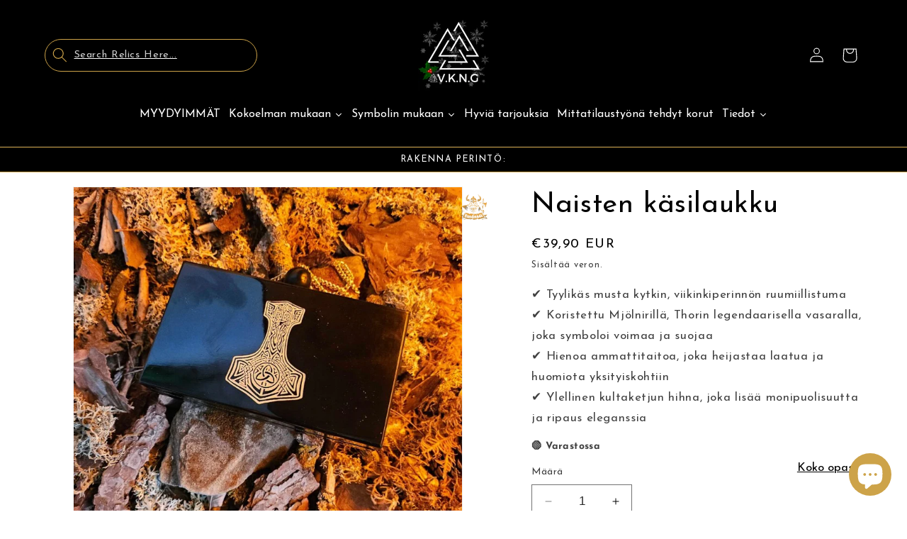

--- FILE ---
content_type: text/javascript; charset=utf-8
request_url: https://www.vkngjewelry.com/fi-finland/products/womens-handbag.js
body_size: 1404
content:
{"id":8623448555848,"title":"Naisten käsilaukku","handle":"womens-handbag","description":"\u003ch1\u003eNaisten käsilaukku\u003c\/h1\u003e\n\u003cp\u003e ✔ Tyylikäs musta kytkin, moderni oodi viikinkiperinnölle\u003cbr\u003e✔ Esiintyy näkyvästi Mjölnir, Thorin mahtava vasara \u003cbr\u003e✔ Valmistettu yksityiskohtia ja laatua ajatellen \u003cbr\u003e✔ Kultainen ketjuhihna antaa ripauksen ylellisyyttä ja monipuolisuutta\u003c\/p\u003e\n\u003cp\u003e\u003cstrong\u003eRäätälöity laukku: voimme myös tulostaa valitsemasi mallin tähän upeaan pussiin, lähetä meille pyyntösi sähköpostitse. \u003c\/strong\u003e\u003c\/p\u003e\n\u003cp\u003e \u003c\/p\u003e\n\u003cp\u003e\u003cstrong\u003eTämä kappale on näyttömalli, alkuperäisestä hinnasta on 20% alennus \u003c\/strong\u003e\u003c\/p\u003e\n\u003ch4 style=\"text-align: center;\"\u003e\u003cspan style=\"text-decoration: underline;\"\u003eMitä tämä käsilaukku edustaa?\u003c\/span\u003e\u003c\/h4\u003e\n\u003cp\u003e Tämä tyylikäs musta kytkin esittelee Mjölniriä, legendaarista Thorin vasaraa, norjalaisen mytologian ukkonen jumalaa. Voimaa, suojaa ja voimaa symboloiva Mjölnirin taidokkaasti muotoiltu tunnus lisää ripauksen historiallista merkitystä moderniin lisävarusteeseen.\u003c\/p\u003e\n\u003cp\u003eSe on sekoitus klassista norjalaista mytologiaa ja nykytyyliä, joten se on ainutlaatuinen kappale niille, jotka arvostavat molempia.\u003c\/p\u003e\n\u003cp\u003eTäydellinen ilta- tai erityistilaisuuksiin, kytkimen kiiltävä kultainen ketjuhihna mahdollistaa sen viemisen kauniisti olkapäälle tarjoten sekä tyyliä että toimivuutta.\u003c\/p\u003e\n\u003cp\u003eSekoitus historiallista symboliikkaa ja modernia muotoilua varmistaa, että tämä käsilaukku ei ole vain lisävaruste, vaan ilmaisu.\u003c\/p\u003e\n\u003cp\u003e\u003cbr\u003e\u003c\/p\u003e\n\u003cp\u003eVäri: Musta kultaisilla yksityiskohdilla\u003c\/p\u003e","published_at":"2023-10-20T12:38:43+02:00","created_at":"2023-10-20T12:38:43+02:00","vendor":"vkngjewelry","type":"","tags":["20-80","handmade","made on demand","Viking","woman","Women's Clothing"],"price":3990,"price_min":3990,"price_max":3990,"available":true,"price_varies":false,"compare_at_price":3990,"compare_at_price_min":3990,"compare_at_price_max":3990,"compare_at_price_varies":false,"variants":[{"id":47673341968712,"title":"Default Title","option1":"Default Title","option2":null,"option3":null,"sku":"WHB1","requires_shipping":true,"taxable":true,"featured_image":null,"available":true,"name":"Naisten käsilaukku","public_title":null,"options":["Default Title"],"price":3990,"weight":468,"compare_at_price":3990,"inventory_management":"shopify","barcode":null,"requires_selling_plan":false,"selling_plan_allocations":[]}],"images":["\/\/cdn.shopify.com\/s\/files\/1\/0007\/6935\/9938\/files\/vkngjewelry-53508595679560.jpg?v=1753330095"],"featured_image":"\/\/cdn.shopify.com\/s\/files\/1\/0007\/6935\/9938\/files\/vkngjewelry-53508595679560.jpg?v=1753330095","options":[{"name":"Title","position":1,"values":["Default Title"]}],"url":"\/fi-finland\/products\/womens-handbag","media":[{"alt":"vkngjewelry Women's Handbag","id":46137818120520,"position":1,"preview_image":{"aspect_ratio":1.0,"height":800,"width":800,"src":"https:\/\/cdn.shopify.com\/s\/files\/1\/0007\/6935\/9938\/files\/vkngjewelry-53508595679560.jpg?v=1753330095"},"aspect_ratio":1.0,"height":800,"media_type":"image","src":"https:\/\/cdn.shopify.com\/s\/files\/1\/0007\/6935\/9938\/files\/vkngjewelry-53508595679560.jpg?v=1753330095","width":800}],"requires_selling_plan":false,"selling_plan_groups":[]}

--- FILE ---
content_type: text/javascript; charset=utf-8
request_url: https://www.vkngjewelry.com/fi-finland/products/womens-handbag.js
body_size: 391
content:
{"id":8623448555848,"title":"Naisten käsilaukku","handle":"womens-handbag","description":"\u003ch1\u003eNaisten käsilaukku\u003c\/h1\u003e\n\u003cp\u003e ✔ Tyylikäs musta kytkin, moderni oodi viikinkiperinnölle\u003cbr\u003e✔ Esiintyy näkyvästi Mjölnir, Thorin mahtava vasara \u003cbr\u003e✔ Valmistettu yksityiskohtia ja laatua ajatellen \u003cbr\u003e✔ Kultainen ketjuhihna antaa ripauksen ylellisyyttä ja monipuolisuutta\u003c\/p\u003e\n\u003cp\u003e\u003cstrong\u003eRäätälöity laukku: voimme myös tulostaa valitsemasi mallin tähän upeaan pussiin, lähetä meille pyyntösi sähköpostitse. \u003c\/strong\u003e\u003c\/p\u003e\n\u003cp\u003e \u003c\/p\u003e\n\u003cp\u003e\u003cstrong\u003eTämä kappale on näyttömalli, alkuperäisestä hinnasta on 20% alennus \u003c\/strong\u003e\u003c\/p\u003e\n\u003ch4 style=\"text-align: center;\"\u003e\u003cspan style=\"text-decoration: underline;\"\u003eMitä tämä käsilaukku edustaa?\u003c\/span\u003e\u003c\/h4\u003e\n\u003cp\u003e Tämä tyylikäs musta kytkin esittelee Mjölniriä, legendaarista Thorin vasaraa, norjalaisen mytologian ukkonen jumalaa. Voimaa, suojaa ja voimaa symboloiva Mjölnirin taidokkaasti muotoiltu tunnus lisää ripauksen historiallista merkitystä moderniin lisävarusteeseen.\u003c\/p\u003e\n\u003cp\u003eSe on sekoitus klassista norjalaista mytologiaa ja nykytyyliä, joten se on ainutlaatuinen kappale niille, jotka arvostavat molempia.\u003c\/p\u003e\n\u003cp\u003eTäydellinen ilta- tai erityistilaisuuksiin, kytkimen kiiltävä kultainen ketjuhihna mahdollistaa sen viemisen kauniisti olkapäälle tarjoten sekä tyyliä että toimivuutta.\u003c\/p\u003e\n\u003cp\u003eSekoitus historiallista symboliikkaa ja modernia muotoilua varmistaa, että tämä käsilaukku ei ole vain lisävaruste, vaan ilmaisu.\u003c\/p\u003e\n\u003cp\u003e\u003cbr\u003e\u003c\/p\u003e\n\u003cp\u003eVäri: Musta kultaisilla yksityiskohdilla\u003c\/p\u003e","published_at":"2023-10-20T12:38:43+02:00","created_at":"2023-10-20T12:38:43+02:00","vendor":"vkngjewelry","type":"","tags":["20-80","handmade","made on demand","Viking","woman","Women's Clothing"],"price":3990,"price_min":3990,"price_max":3990,"available":true,"price_varies":false,"compare_at_price":3990,"compare_at_price_min":3990,"compare_at_price_max":3990,"compare_at_price_varies":false,"variants":[{"id":47673341968712,"title":"Default Title","option1":"Default Title","option2":null,"option3":null,"sku":"WHB1","requires_shipping":true,"taxable":true,"featured_image":null,"available":true,"name":"Naisten käsilaukku","public_title":null,"options":["Default Title"],"price":3990,"weight":468,"compare_at_price":3990,"inventory_management":"shopify","barcode":null,"requires_selling_plan":false,"selling_plan_allocations":[]}],"images":["\/\/cdn.shopify.com\/s\/files\/1\/0007\/6935\/9938\/files\/vkngjewelry-53508595679560.jpg?v=1753330095"],"featured_image":"\/\/cdn.shopify.com\/s\/files\/1\/0007\/6935\/9938\/files\/vkngjewelry-53508595679560.jpg?v=1753330095","options":[{"name":"Title","position":1,"values":["Default Title"]}],"url":"\/fi-finland\/products\/womens-handbag","media":[{"alt":"vkngjewelry Women's Handbag","id":46137818120520,"position":1,"preview_image":{"aspect_ratio":1.0,"height":800,"width":800,"src":"https:\/\/cdn.shopify.com\/s\/files\/1\/0007\/6935\/9938\/files\/vkngjewelry-53508595679560.jpg?v=1753330095"},"aspect_ratio":1.0,"height":800,"media_type":"image","src":"https:\/\/cdn.shopify.com\/s\/files\/1\/0007\/6935\/9938\/files\/vkngjewelry-53508595679560.jpg?v=1753330095","width":800}],"requires_selling_plan":false,"selling_plan_groups":[]}

--- FILE ---
content_type: text/javascript; charset=utf-8
request_url: https://www.vkngjewelry.com/fi-finland/products/womens-handbag.js
body_size: 929
content:
{"id":8623448555848,"title":"Naisten käsilaukku","handle":"womens-handbag","description":"\u003ch1\u003eNaisten käsilaukku\u003c\/h1\u003e\n\u003cp\u003e ✔ Tyylikäs musta kytkin, moderni oodi viikinkiperinnölle\u003cbr\u003e✔ Esiintyy näkyvästi Mjölnir, Thorin mahtava vasara \u003cbr\u003e✔ Valmistettu yksityiskohtia ja laatua ajatellen \u003cbr\u003e✔ Kultainen ketjuhihna antaa ripauksen ylellisyyttä ja monipuolisuutta\u003c\/p\u003e\n\u003cp\u003e\u003cstrong\u003eRäätälöity laukku: voimme myös tulostaa valitsemasi mallin tähän upeaan pussiin, lähetä meille pyyntösi sähköpostitse. \u003c\/strong\u003e\u003c\/p\u003e\n\u003cp\u003e \u003c\/p\u003e\n\u003cp\u003e\u003cstrong\u003eTämä kappale on näyttömalli, alkuperäisestä hinnasta on 20% alennus \u003c\/strong\u003e\u003c\/p\u003e\n\u003ch4 style=\"text-align: center;\"\u003e\u003cspan style=\"text-decoration: underline;\"\u003eMitä tämä käsilaukku edustaa?\u003c\/span\u003e\u003c\/h4\u003e\n\u003cp\u003e Tämä tyylikäs musta kytkin esittelee Mjölniriä, legendaarista Thorin vasaraa, norjalaisen mytologian ukkonen jumalaa. Voimaa, suojaa ja voimaa symboloiva Mjölnirin taidokkaasti muotoiltu tunnus lisää ripauksen historiallista merkitystä moderniin lisävarusteeseen.\u003c\/p\u003e\n\u003cp\u003eSe on sekoitus klassista norjalaista mytologiaa ja nykytyyliä, joten se on ainutlaatuinen kappale niille, jotka arvostavat molempia.\u003c\/p\u003e\n\u003cp\u003eTäydellinen ilta- tai erityistilaisuuksiin, kytkimen kiiltävä kultainen ketjuhihna mahdollistaa sen viemisen kauniisti olkapäälle tarjoten sekä tyyliä että toimivuutta.\u003c\/p\u003e\n\u003cp\u003eSekoitus historiallista symboliikkaa ja modernia muotoilua varmistaa, että tämä käsilaukku ei ole vain lisävaruste, vaan ilmaisu.\u003c\/p\u003e\n\u003cp\u003e\u003cbr\u003e\u003c\/p\u003e\n\u003cp\u003eVäri: Musta kultaisilla yksityiskohdilla\u003c\/p\u003e","published_at":"2023-10-20T12:38:43+02:00","created_at":"2023-10-20T12:38:43+02:00","vendor":"vkngjewelry","type":"","tags":["20-80","handmade","made on demand","Viking","woman","Women's Clothing"],"price":3990,"price_min":3990,"price_max":3990,"available":true,"price_varies":false,"compare_at_price":3990,"compare_at_price_min":3990,"compare_at_price_max":3990,"compare_at_price_varies":false,"variants":[{"id":47673341968712,"title":"Default Title","option1":"Default Title","option2":null,"option3":null,"sku":"WHB1","requires_shipping":true,"taxable":true,"featured_image":null,"available":true,"name":"Naisten käsilaukku","public_title":null,"options":["Default Title"],"price":3990,"weight":468,"compare_at_price":3990,"inventory_management":"shopify","barcode":null,"requires_selling_plan":false,"selling_plan_allocations":[]}],"images":["\/\/cdn.shopify.com\/s\/files\/1\/0007\/6935\/9938\/files\/vkngjewelry-53508595679560.jpg?v=1753330095"],"featured_image":"\/\/cdn.shopify.com\/s\/files\/1\/0007\/6935\/9938\/files\/vkngjewelry-53508595679560.jpg?v=1753330095","options":[{"name":"Title","position":1,"values":["Default Title"]}],"url":"\/fi-finland\/products\/womens-handbag","media":[{"alt":"vkngjewelry Women's Handbag","id":46137818120520,"position":1,"preview_image":{"aspect_ratio":1.0,"height":800,"width":800,"src":"https:\/\/cdn.shopify.com\/s\/files\/1\/0007\/6935\/9938\/files\/vkngjewelry-53508595679560.jpg?v=1753330095"},"aspect_ratio":1.0,"height":800,"media_type":"image","src":"https:\/\/cdn.shopify.com\/s\/files\/1\/0007\/6935\/9938\/files\/vkngjewelry-53508595679560.jpg?v=1753330095","width":800}],"requires_selling_plan":false,"selling_plan_groups":[]}